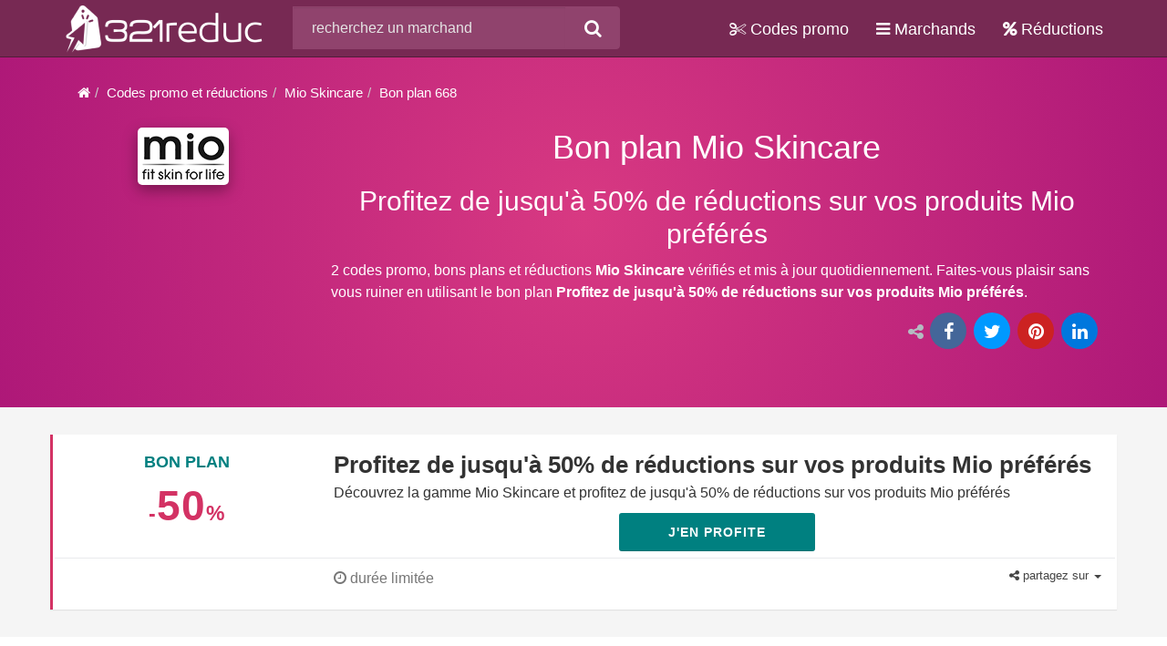

--- FILE ---
content_type: text/html; charset=UTF-8
request_url: https://www.321reduc.com/code-promo/mio-skincare/code-668-profitez-de-jusqua-50-de-reductions-sur-vos-produits-mio-preferes
body_size: 4771
content:
<!DOCTYPE html><html lang="fr"><head><meta name="viewport" content="width=device-width, initial-scale=1"/><title>Profitez de jusqu'à 50% de réductions sur vos produits Mio préférés</title><meta charset="UTF-8" /><meta name="keywords" content="Bon plan Mio Skincare, codes promo Mio Skincare, bons plans Mio Skincare, Bon plan, r&eacute;duction, 321reduc" /><meta name="description" content="Bon plan Mio Skincare. D&eacute;couvrez la gamme Mio Skincare et profitez de jusqu'&agrave; 50% de r&eacute;ductions sur vos produits Mio pr&eacute;f&eacute;r&eacute;s." /><meta name="robots" content="index, follow" /><meta name="twitter:card" content="summary" /><meta name="twitter:title" content="Profitez de jusqu'&agrave; 50% de r&eacute;ductions sur vos produits Mio pr&eacute;f&eacute;r&eacute;s" /><meta name="twitter:description" content="Bon plan Mio Skincare. D&eacute;couvrez la gamme Mio Skincare et profitez de jusqu'&agrave; 50% de r&eacute;ductions sur vos produits Mio pr&eacute;f&eacute;r&eacute;s." /><meta name="twitter:site" content="@321reduc" /><meta property="og:site_name" content="321reduc.com" /><meta property="og:description" content="Bon plan Mio Skincare. D&eacute;couvrez la gamme Mio Skincare et profitez de jusqu'&agrave; 50% de r&eacute;ductions sur vos produits Mio pr&eacute;f&eacute;r&eacute;s." /><meta property="og:title" content="Profitez de jusqu'&agrave; 50% de r&eacute;ductions sur vos produits Mio pr&eacute;f&eacute;r&eacute;s" /><meta property="og:type" content="website" /><meta property="og:locale" content="fr_FR" /><meta property="og:url" content="https://www.321reduc.com/code-promo/mio-skincare/code-668-profitez-de-jusqua-50-de-reductions-sur-vos-produits-mio-preferes" /><meta property="og:canonical" content="https://www.321reduc.com/code-promo/mio-skincare/code-668-profitez-de-jusqua-50-de-reductions-sur-vos-produits-mio-preferes" /><link rel="stylesheet" href="/assets/cache/css/allcss.min.css" /><link rel="preload" href="/assets/fonts/font-awesome/fontawesome-webfont.woff2?v=4.6.3" as="font" type="font/woff2" crossorigin="anonymous"><link rel="preload" href="/assets/fonts/glyphicons-halflings-regular.woff2" as="font" type="font/woff2" crossorigin="anonymous"><link rel="preload" href="/assets/components/slick/fonts/slick.woff" as="font" type="font/woff" crossorigin="anonymous"><link rel="icon" type="image/png" href="/images/favicon.png" /></head><body id="code-promo-company-show-code"><div class="navbar navbar-default navbar-inverse navbar-fixed-top" id="mainNavbar"><div class="container"><div class="navbar-header"><a class="navbar-brand" href="/" title="321reduc.com - codes promo, bons plans et réductions"><img src="/images/321reduc.png" alt="321reduc.com logo" /></a><button type="button" class="navbar-toggle"
                                    data-toggle="collapse"
                                    data-target=".navbar-collapse"><span class="sr-only">Activer ou désactiver la navigation</span><span class="fa fa-bars"></span></button><button type="button" class="navbar-toggle"
                                    data-toggle="collapse"
                                    data-target=".navbar-form"><span class="sr-only">Search</span><span class="fa fa-search"></span></button><form class="navbar-form pull-left typeahead-form collapse" id="quickSearchForm" role="search" action="/rechercher" method="POST"><div class="input-group"><input type="hidden" name="quickSearch" id="quickSearch" value=""><input type="text" class="form-control typeahead" autocomplete="off" placeholder="recherchez un marchand" name="q"><div class="input-group-btn"><button class="btn btn-default" type="submit"><i class="fa fa-search"></i></button></div></div></form></div><div class="navbar-collapse collapse"><ul class="nav navbar-nav navbar-right"><li class="hidden-sm hidden-md"><a href="https://www.321reduc.com/code-promo/" title="codes promo, bons plans et réductions"><i class="fa fa-cut" aria-hidden="true"></i> Codes promo
                                        </a></li><li class="hidden-sm hidden-md"><a href="https://www.321reduc.com/marchands/" title="les marchands en ligne de A à Z"><i class="fa fa-bars" aria-hidden="true"></i> Marchands
                                        </a></li><li class="hidden-sm hidden-md"><a href="https://www.321reduc.com/reduction/" title="Réductions et codes promo"><i class="fa fa-percent" aria-hidden="true"></i> Réductions
                                        </a></li><li class="dropdown hidden-xs hidden-lg fa-groups"><a href="#" title="tablet menu" class="dropdown-toggle" data-toggle="dropdown"><i class="fa fa-2x fa-th" aria-hidden="true"></i></a><ul class="dropdown-menu"><li><a href="https://www.321reduc.com/code-promo/" title="codes promo, bons plans et réductions"><i class="fa fa-cut" aria-hidden="true"></i> Codes promo
                                                </a></li><li><a href="https://www.321reduc.com/marchands/" title="les marchands en ligne de A à Z"><i class="fa fa-bars" aria-hidden="true"></i> Marchands
                                                </a></li><li><a href="https://www.321reduc.com/reduction/" title="Réductions et codes promo"><i class="fa fa-percent" aria-hidden="true"></i> Réductions
                                                </a></li></ul></li></ul></div></div></div><div class="container-fluid stripe pink-horizontal"><div class="container"><div class="row"><div class="col-lg-12 col-md-12 col-sm-12"><ol class="breadcrumb"><li><a href="/" title="321reduc.com - codes promo, bons plans et réductions"><span class="fa fa-home"></span></a></li><li><a href="https://www.321reduc.com/code-promo/" title="Codes promo et réductions">Codes promo et réductions</a></li><li><a href="https://www.321reduc.com/code-promo/mio-skincare/" title="Codes promo et réductions Mio Skincare">Mio Skincare</a></li><li class="active">Bon plan 668</li></ol></div></div><div class="row company"><div class="col-lg-3 col-md-3 col-sm-4 col-xs-12 company-logo"><div class="thumbnail box shadow grow"><img class="img-responsive" src="/images/company/logo/mio-skincare.png" alt="Codes promo et bons plans Mio Skincare" /></div></div><div class="col-lg-9 col-md-9 col-sm-8 col-xs-12 relative"><a href="#product-bon-plan-reduc" class="overlay-link js-scroll-trigger" title="Bon plan reduc produit"></a><h1 class="margin-top-none text-center">Bon plan Mio Skincare</h1><h2 class="text-center">Profitez de jusqu&#039;à 50% de réductions sur vos produits Mio préférés</h2><p>
                    2 codes promo, bons plans et réductions <strong>Mio Skincare</strong> vérifiés et mis à jour quotidiennement. 
                    Faites-vous plaisir sans vous ruiner en utilisant le bon plan <strong>Profitez de jusqu&#039;à 50% de réductions sur vos produits Mio préférés</strong>.
                </p></div></div><div class="row"><div class="col-lg-12 col-md-12 col-sm-12 col-xs-12 text-right share-widget"><span class="share-label"><i class="fa fa-share-alt"></i></span><ul class="product-share list-inline text-center"><li class="facebook-share"><a rel="nofollow" target="_blank" href="https://www.facebook.com/sharer/sharer.php?u=https%3A%2F%2Fwww.321reduc.com%2Fcode-promo%2Fmio-skincare%2Fcode-668-profitez-de-jusqua-50-de-reductions-sur-vos-produits-mio-preferes" title="Partager sur Facebook"><span class="share-box"><i class="fa fa-facebook"></i></span></a></li><li class="twitter-share"><a rel="nofollow" target="_blank" href="https://twitter.com/intent/tweet?url=https%3A%2F%2Fwww.321reduc.com%2Fcode-promo%2Fmio-skincare%2Fcode-668-profitez-de-jusqua-50-de-reductions-sur-vos-produits-mio-preferes" title="Partager sur Twitter"><span class="share-box"><i class="fa fa-twitter"></i></span></a></li><li class="pinterest-share"><a rel="nofollow" target="_blank" href="https://pinterest.com/pin/create/button/?url=https%3A%2F%2Fwww.321reduc.com%2Fcode-promo%2Fmio-skincare%2Fcode-668-profitez-de-jusqua-50-de-reductions-sur-vos-produits-mio-preferes" title="Partager sur Pinterest"><span class="share-box"><i class="fa fa-pinterest"></i></span></a></li><li class="linkedin-share"><a rel="nofollow" target="_blank" href="https://www.linkedin.com/shareArticle?mini=true&amp;url=https%3A%2F%2Fwww.321reduc.com%2Fcode-promo%2Fmio-skincare%2Fcode-668-profitez-de-jusqua-50-de-reductions-sur-vos-produits-mio-preferes" title="Partager sur Linkedin"><span class="share-box"><i class="fa fa-linkedin"></i></span></a></li></ul></div></div></div></div><div class="container-fluid stripe stripe-sm gray-horizontal" id="product-bon-plan-reduc"><div class="container"><div class="row deals-block store-listing deals-page-item main-item"><script type="application/ld+json">
{
    "@context":"https://schema.org",
    "@type":"saleEvent",
    "name":"Profitez de jusqu&#039;à 50% de réductions sur vos produits Mio préférés",
    "url":"https://www.321reduc.com/code-promo/mio-skincare/code-668-profitez-de-jusqua-50-de-reductions-sur-vos-produits-mio-preferes",
    "startDate":"2026-01-18",
    "endDate":"2026-06-18",
    "offers":{
        "@type":"Offer",
        "availability":"https://schema.org/InStock",
        "priceCurrency": "EUR",
        "url":"https://www.321reduc.com/go/668",
        "validFrom":"2026-01-18"
    },
    "description":"Découvrez la gamme Mio Skincare et profitez de jusqu&#039;à 50% de réductions sur vos produits Mio préférés",
    "organizer":"Mio Skincare",
    "location":{
        "@type":"place",
        "name":"Mio Skincare",
        "url":"https://www.321reduc.com/go/668",
        "address":"Mio Skincare"
    }
}
</script><div class="col-xs-12 col-sm-12 col-md-12 col-lg-12 deal deal-active store-listing-item shadow-box" data-url="https%3A%2F%2Fwww.awin1.com%2Fawclick.php%3Fgid%3D324938%26mid%3D11587%26awinaffid%3D290875%26linkid%3D2061494%26clickref%3D" data-product-type="deal" data-product-id="668"><div class="row"><div class="col-xs-3 col-sm-3 col-md-3 col-lg-3 text-center"><h3 class="deal-type-title">BON PLAN</h3><span class="deal-discount"><span>-</span>50<span>%</span></span></div><div class="col-xs-9 col-sm-9 col-md-9 col-lg-9"><div class="row deal-content"><div class="col-xs-12 col-sm-12 col-md-12 col-lg-12"><span class="deal-title">Profitez de jusqu&#039;à 50% de réductions sur vos produits Mio préférés</span><p class="deal-short-description">
                                                            Découvrez la gamme Mio Skincare et profitez de jusqu'à 50% de réductions sur vos produits Mio préférés
                                                    </p></div><div class="col-xs-12 col-sm-12 col-md-12 col-lg-12"><div class="coupon-button-type text-center"><a href="https://www.321reduc.com/go/668" target="_blank" class="coupon-button coupon-deal" rel="nofollow" title="Bon Plan Mio Skincare">J'en profite</a></div></div></div></div></div><div class="row deal-footer"><div class="col-sm-offset-3 col-md-offset-3 col-lg-offset-3 col-xs-12 col-sm-9 col-md-9 col-lg-9"><p class="pull-left"><i class="fa fa-clock-o"></i> durée limitée</p><div class="pull-right discrete"><div class="dropdown"><a class="dropdown-toggle"  data-toggle="dropdown"><i class="fa fa-share-alt"></i> partagez sur
        <span class="caret"></span></a><ul class="dropdown-menu product-share nav navbar-inverses"><li class="facebook-share"><a rel="nofollow" target="_blank" href="https://www.facebook.com/sharer/sharer.php?u=https%3A%2F%2Fwww.321reduc.com%2Fcode-promo%2Fmio-skincare%2Fcode-668" title="Partager sur Facebook"><span class="share-box"><i class="fa fa-facebook"></i></span> Facebook
            </a></li><li class="twitter-share"><a rel="nofollow" target="_blank" href="https://twitter.com/intent/tweet?url=https%3A%2F%2Fwww.321reduc.com%2Fcode-promo%2Fmio-skincare%2Fcode-668" title="Partager sur Twitter"><span class="share-box"><i class="fa fa-twitter"></i></span> Twitter
            </a></li><li class="pinterest-share"><a rel="nofollow" target="_blank" href="https://pinterest.com/pin/create/button/?url=https%3A%2F%2Fwww.321reduc.com%2Fcode-promo%2Fmio-skincare%2Fcode-668" title="Partager sur Pinterest"><span class="share-box"><i class="fa fa-pinterest"></i></span> Pinterest
            </a></li><li class="linkedin-share"><a rel="nofollow" target="_blank" href="https://www.linkedin.com/shareArticle?mini=true&amp;url=https%3A%2F%2Fwww.321reduc.com%2Fcode-promo%2Fmio-skincare%2Fcode-668" title="Partager sur Linkedin"><span class="share-box"><i class="fa fa-linkedin"></i></span> Linkedin
            </a></li></ul></div></div></div></div></div></div></div></div><div class="container-fluid stripe page-body"><div class="container"><div class="row"><div id="main" class="col-sm-8"><div class="row margin-top-bottom-md"><div class="col-lg-12 col-md-12 col-sm-12 col-xs-12 text-center"><h3>Autres réductions, bons plans et codes promo Mio Skincare</h3><hr/></div></div><div class="row margin-top-bottom-md"><div class="col-lg-12 col-md-12 col-sm-12 col-xs-12"><ul class="list-inline filter-deals"><li class="margin-top-bottom-xs"><a href="#" class="btn btn-default btn-info" data-filter="">Voir Tout</a></li><li class="margin-top-bottom-xs"><a href="#" class="btn btn-default" data-filter="code">Codes Promo</a></li><li class="margin-top-bottom-xs"><a href="#" class="btn btn-default" data-filter="deal">Bons Plans</a></li><li class="margin-top-bottom-xs"><a href="#" class="btn btn-default" data-filter="newsletter">Newsletter</a></li></ul></div></div><div class="row deals-block store-listing deals-page-list"><script type="application/ld+json">
{
    "@context":"https://schema.org",
    "@type":"saleEvent",
    "name":"Ventes privées: profitez de jusqu&#039;à 50% de réduction sur vos produits MOI",
    "url":"https://www.321reduc.com/code-promo/mio-skincare/code-342-ventes-privees-profitez-de-jusqua-50-de-reduction-sur-vos-produits-moi",
    "startDate":"2026-01-18",
    "endDate":"2026-06-18",
    "offers":{
        "@type":"Offer",
        "availability":"https://schema.org/InStock",
        "priceCurrency": "EUR",
        "url":"https://www.321reduc.com/go/342",
        "validFrom":"2026-01-18"
    },
    "description":"Faites le plein de tous vos essentiels à -50%!",
    "organizer":"Mio Skincare",
    "location":{
        "@type":"place",
        "name":"Mio Skincare",
        "url":"https://www.321reduc.com/go/342",
        "address":"Mio Skincare"
    }
}
</script><div class="col-xs-12 col-sm-12 col-md-12 col-lg-12 deal deal-active store-listing-item shadow-box" data-url="https%3A%2F%2Fwww.321reduc.com%2Fgo%2F342" data-product-url="https%3A%2F%2Fwww.321reduc.com%2Fcode-promo%2Fmio-skincare%2Fcode-342-ventes-privees-profitez-de-jusqua-50-de-reduction-sur-vos-produits-moi" data-product-type="deal" data-product-id="342"><div class="row"><div class="col-xs-3 col-sm-3 col-md-3 col-lg-3 text-center"><span class="deal-discount"><span>-</span>50<span>%</span></span></div><div class="col-xs-9 col-sm-9 col-md-9 col-lg-9"><div class="row deal-header"><div class="col-xs-12 col-sm-12 col-md-12 col-lg-12"><span class="deal-type">Bon plan</span><span class="deal-company">Mio Skincare</span></div></div><div class="row deal-content"><div class="col-xs-12 col-sm-12 col-md-12 col-lg-12"><span class="deal-title">Ventes privées: profitez de jusqu&#039;à 50% de réduction sur vos produits MOI</span><p class="deal-short-description hidden-xs">
                            Faites le plein de tous vos essentiels à -50%!
                        </p></div><div class="col-xs-12 col-sm-12 col-md-12 col-lg-12"><div class="coupon-button-type"><button class="coupon-button coupon-deal">Voir le bon plan <i class="fa fa-chevron-right"></i></button></div></div></div></div></div><div class="row deal-footer"><div class="col-sm-offset-3 col-md-offset-3 col-lg-offset-3 col-xs-12 col-sm-9 col-md-9 col-lg-9"><p class="pull-left"><i class="fa fa-clock-o"></i> durée limitée</p><div class="pull-right discrete"><div class="dropdown"><a class="dropdown-toggle"  data-toggle="dropdown"><i class="fa fa-share-alt"></i> partagez sur
        <span class="caret"></span></a><ul class="dropdown-menu product-share nav navbar-inverses"><li class="facebook-share"><a rel="nofollow" target="_blank" href="https://www.facebook.com/sharer/sharer.php?u=https%3A%2F%2Fwww.321reduc.com%2Fcode-promo%2Fmio-skincare%2Fcode-342" title="Partager sur Facebook"><span class="share-box"><i class="fa fa-facebook"></i></span> Facebook
            </a></li><li class="twitter-share"><a rel="nofollow" target="_blank" href="https://twitter.com/intent/tweet?url=https%3A%2F%2Fwww.321reduc.com%2Fcode-promo%2Fmio-skincare%2Fcode-342" title="Partager sur Twitter"><span class="share-box"><i class="fa fa-twitter"></i></span> Twitter
            </a></li><li class="pinterest-share"><a rel="nofollow" target="_blank" href="https://pinterest.com/pin/create/button/?url=https%3A%2F%2Fwww.321reduc.com%2Fcode-promo%2Fmio-skincare%2Fcode-342" title="Partager sur Pinterest"><span class="share-box"><i class="fa fa-pinterest"></i></span> Pinterest
            </a></li><li class="linkedin-share"><a rel="nofollow" target="_blank" href="https://www.linkedin.com/shareArticle?mini=true&amp;url=https%3A%2F%2Fwww.321reduc.com%2Fcode-promo%2Fmio-skincare%2Fcode-342" title="Partager sur Linkedin"><span class="share-box"><i class="fa fa-linkedin"></i></span> Linkedin
            </a></li></ul></div></div></div></div></div></div><div class="row margin-top-bottom-md padding-md"><div class="col-lg-6 col-md-6 col-sm-12 col-xs-12"><script async src="https://pagead2.googlesyndication.com/pagead/js/adsbygoogle.js?client=ca-pub-4768235559899878" crossorigin="anonymous"></script><ins class="adsbygoogle"
     style="display:block"
     data-ad-client="ca-pub-4768235559899878"
     data-ad-slot="7542521678"
     data-ad-format="auto"
     data-full-width-responsive="true"></ins><script>
     (adsbygoogle = window.adsbygoogle || []).push({});
</script></div><div class="col-lg-6 col-md-6 col-sm-12 col-xs-12"><script async src="https://pagead2.googlesyndication.com/pagead/js/adsbygoogle.js?client=ca-pub-4768235559899878" crossorigin="anonymous"></script><ins class="adsbygoogle"
     style="display:block"
     data-ad-client="ca-pub-4768235559899878"
     data-ad-slot="7542521678"
     data-ad-format="auto"
     data-full-width-responsive="true"></ins><script>
     (adsbygoogle = window.adsbygoogle || []).push({});
</script></div></div></div><div id="sidebar" class="col-sm-4"><div class="vertical-menu menu-top-deals margin-top-none"><h3 class="margin-top-bottom-none"><i class="fa fa-heart" aria-hidden="true"></i> Offres spéciales</h3><ul class="list-unstyled "><li><a href="https://www.321voyages.com/notre-selection/vente-flash-leclerc-voyages" title="Ventes Flash Leclerc Voyages" target="_blank">&#x1F60D; Ventes Flash Leclerc Voyages</a></li><li><a href="https://www.321voyages.com/agences-de-voyage/pierre-et-vacances/" title="Bons plans Pierre et Vacances" target="_blank">&#x1F60D; Bons plans Pierre et Vacances</a></li><li><a href="/code-promo/appartcity/" title="Codes promo Appart'city">&#x1F60D; Codes promo Appart'city</a></li><li><a href="/code-promo/but/" title="Offres spéciales BUT">&#x1F60D; Offres spéciales BUT</a></li><li><a href="/code-promo/darty/" title="Codes promo Darty">&#x1F60D; Codes promo Darty</a></li><li><a href="/code-promo/boden/" title="Codes Promo Boden">&#x1F60D; Codes Promo Boden</a></li><li><a href="/code-promo/boutique-ol/" title="Promotions Boutique OL">&#x1F60D; Promotions Boutique OL</a></li><li><a href="/code-promo/plopsa/" title="Codes Promo Plopsa">&#x1F60D; Codes Promo Plopsa</a></li><li><a href="/code-promo/pizza-hut/" title="Codes Promo Pizza Hut">&#x1F60D; Codes Promo Pizza Hut</a></li><li><a href="https://www.sejours-france.fr/" title="Séjours France - location vacances en France">&#x1F60D; Séjours France</a></li><li><a href="https://www.321skivacances.com/" title="Comparateur séjour ski - bons plans vacances ski">&#9975; Comparateur séjour ski</a></li></ul></div><div class="vertical-menu menu-similar-companies"><h3 class=" margin-top-bottom-none"><i class="fa fa-bars" aria-hidden="true"></i> Marchands similaires</h3><ul class="list-unstyled list-inline"><li><a href="https://www.321reduc.com/code-promo/corine-de-farme/" title="Corine de Farme codes promo, bons plans et réductions">Corine de Farme</a></li><li><a href="https://www.321reduc.com/code-promo/famille-mary/" title="Famille Mary codes promo, bons plans et réductions">Famille Mary</a></li><li><a href="https://www.321reduc.com/code-promo/securimed/" title="Securimed codes promo, bons plans et réductions">Securimed</a></li><li><a href="https://www.321reduc.com/code-promo/thalasso-les-issambres/" title="Thalasso les Issambres codes promo, bons plans et réductions">Thalasso les Issambres</a></li><li><a href="https://www.321reduc.com/code-promo/paranatura/" title="Paranatura codes promo, bons plans et réductions">Paranatura</a></li><li><a href="https://www.321reduc.com/code-promo/guess/" title="Guess codes promo, bons plans et réductions">Guess</a></li><li><a href="https://www.321reduc.com/code-promo/shop-pharmacie/" title="Shop Pharmacie codes promo, bons plans et réductions">Shop Pharmacie</a></li><li><a href="https://www.321reduc.com/code-promo/produits-nutritifs/" title="Produits Nutritifs codes promo, bons plans et réductions">Produits Nutritifs</a></li><li><a href="https://www.321reduc.com/code-promo/beauty-discount/" title="Beauty Discount codes promo, bons plans et réductions">Beauty Discount</a></li><li><a href="https://www.321reduc.com/code-promo/beauty-success/" title="Beauty Success codes promo, bons plans et réductions">Beauty Success</a></li></ul></div><script src="/assets/js/pub/bpr.all.pub.js"></script><script>
    BPR_ALL_PUB.getPub("300x250", 6, "");
</script></div></div></div></div><div class="container-fluid page-footer"><div class="container"><div class="row"><div class="col-lg-12 col-md-12 col-sm-12 thumbnail no-border"></div></div></div></div><div class="container-fluid page-header"><div class="container"><div class="row"><div class="col-lg-12 col-md-12 col-sm-12 col-xs-12"></div></div></div></div><div class="footer"><div class="container-fluid stripe footer-content"><div class="container"><div class="row"><div class="col-lg-3 col-md-4 col-sm-12 col-xs-12"><span class="h3">Navigation rapide</span><ul class="list-unstyled quick-links"><li><a href="/code-promo/" title="Codes promo">Codes promo</a></li><li><a href="/reduction/" title="Réductions">Réductions</a></li><li><a href="/marchands/" title="Marchands de A à Z">Marchands de A à Z</a></li><li><a href="/qui-sommes-nous/" title="Qui sommes-nous">Qui sommes-nous</a></li><li><a href="/contact/" title="Contactez-nous">Contactez-nous</a></li><li><a href="/mentions-legales/" title="Mentions legales">Mentions légales</a></li><li><a href="/politique-de-confidentialite/" title="Politique de confidentialité">Politique de confidentialité</a></li></ul></div><div class="col-lg-6 col-md-8 col-sm-12 col-xs-12"><span class="h3">321reduc.com</span><p>
                                Codes promo, réductions et bons plans pour payer moins cher sur vos achats en ligne.
                                Votre meilleur allié pour ne plus passer à côté de la bonne affaire.
                            </p><span class="h3"><a href="https://www.321voyages.com/" title="Voyages au meilleur prix - bons plans voyage">321voyages.com</a></span><p>
                                Voyages et séjours en promo, voyages de dernière minute, bons plans voyage et codes promo séjour pour partir moins cher en vacances. 
                                Large choix de destinations pour des vacances en club ou pour un séjour tout compris en club ou en hôtel.
                            </p><ul class="list-unstyled"><li><a href="/credit-photos/" title="Crédit photos">Crédit photos</a></li></ul></div><div class="col-lg-3 col-md-12 col-sm-12 col-xs-12"><span class="h3">Gardons le contact</span><ul class="list-unstyled quick-links"><li><a target="_blank" href="https://www.facebook.com/321reduc/" title="321reduc @Facebook - Codes promo, bons plans et réductions">321reduc @Facebook</a></li><li><a target="_blank" href="https://twitter.com/321reduc" title="321reduc @Twitter - Codes promo et bons plans">321reduc @Twitter</a></li></ul></div></div></div></div><div class="container-fluid stripe bottom-bar"><div class="container"><div class="row"><div id="footer-copyright" class="col-lg-12 col-md-12 col-sm-12 col-xs-12 text-center"><p>
                                &copy; 2026 <strong>321reduc.com</strong> - marque déposée auprès de l'INPI - <strong>Codes promo, bons plans et réductions</strong></p><hr class="light" /><ul class="product-share list-inline"><li class="facebook-share"><a target="_blank" href="https://www.facebook.com/321reduc/" title="Codes promo, bons plans et réductions 321reduc @Facebook"><span class="share-box"><i class="fa fa-facebook"></i></span></a></li><li class="twitter-share"><a target="_blank" href="https://twitter.com/321reduc" title="Codes promo, bons plans et réductions 321reduc @Twitter"><span class="share-box"><i class="fa fa-twitter"></i></span></a></li><li class="pinterest-share"><a target="_blank" rel="nofollow" href="https://pinterest.com/pin/create/button/?url=https://www.321reduc.com/" title="321reduc - codes promo et bons plans"><span class="share-box"><i class="fa fa-pinterest"></i></span></a></li><li class="linkedin-share"><a target="_blank" rel="nofollow" href="https://www.linkedin.com/shareArticle?mini=true&amp;url=https://www.321reduc.com/" title="321reduc - codes promo, bons plans et réductions"><span class="share-box"><i class="fa fa-linkedin"></i></span></a></li></ul></div></div></div></div></div><script src="/assets/cache/js/base.min.js"></script><script src="/assets/cache/js/app.min.js"></script><script async src="https://www.googletagmanager.com/gtag/js?id=UA-117145917-1"></script><script>
              window.dataLayer = window.dataLayer || [];
              function gtag(){dataLayer.push(arguments);}
              gtag('js', new Date());

              gtag('config', 'UA-117145917-1');
            </script></body></html>

--- FILE ---
content_type: text/html; charset=utf-8
request_url: https://www.google.com/recaptcha/api2/aframe
body_size: 268
content:
<!DOCTYPE HTML><html><head><meta http-equiv="content-type" content="text/html; charset=UTF-8"></head><body><script nonce="FarHY3R9WrKqzeyEpVaAXA">/** Anti-fraud and anti-abuse applications only. See google.com/recaptcha */ try{var clients={'sodar':'https://pagead2.googlesyndication.com/pagead/sodar?'};window.addEventListener("message",function(a){try{if(a.source===window.parent){var b=JSON.parse(a.data);var c=clients[b['id']];if(c){var d=document.createElement('img');d.src=c+b['params']+'&rc='+(localStorage.getItem("rc::a")?sessionStorage.getItem("rc::b"):"");window.document.body.appendChild(d);sessionStorage.setItem("rc::e",parseInt(sessionStorage.getItem("rc::e")||0)+1);localStorage.setItem("rc::h",'1768702036255');}}}catch(b){}});window.parent.postMessage("_grecaptcha_ready", "*");}catch(b){}</script></body></html>

--- FILE ---
content_type: application/javascript
request_url: https://www.321reduc.com/assets/js/pub/bpr.all.pub.js
body_size: 1189
content:
var BPR_ALL_PUB = BPR_ALL_PUB || (function(){
    var _args = {};
    
    var pubs = {
        'generic'     : {
            '468x68'    : [

                            '<a href="https://tracking.publicidees.com/clic.php?partid=55300&progid=1700&promoid=42358" target="_blank" rel="nofollow"><img src="https://tracking.publicidees.com/banner.php?partid=55300&progid=1700&promoid=42358" border="0"></a>',
                            '<a href="https://tracking.publicidees.com/clic.php?partid=55300&progid=3700&promoid=109249" target="_blank" rel="nofollow"><img src="https://tracking.publicidees.com/banner.php?partid=55300&progid=3700&promoid=109249" border="0"></a>',
                            '<a href="https://tracking.publicidees.com/clic.php?partid=55300&progid=2350&promoid=119739" target="_blank" rel="nofollow"><img src="https://tracking.publicidees.com/banner.php?partid=55300&progid=2350&promoid=119739" border="0"></a>',
                            '<a href="https://tracking.publicidees.com/clic.php?partid=55300&progid=2608&promoid=108154" target="_blank" rel="nofollow"><img src="https://tracking.publicidees.com/banner.php?partid=55300&progid=2608&promoid=108154" border="0"></a>',
                            '<a href="https://tracking.publicidees.com/clic.php?partid=55300&progid=4392&promoid=119257" target="_blank" rel="nofollow"><img src="https://tracking.publicidees.com/banner.php?partid=55300&progid=4392&promoid=119257" border="0"></a>',
                            '<a href="https://tracking.publicidees.com/clic.php?partid=55300&progid=4028&promoid=115492" target="_blank" rel="nofollow"><img src="https://tracking.publicidees.com/banner.php?partid=55300&progid=4028&promoid=115492" border="0"></a>',
                            '<a href="https://tracking.publicidees.com/clic.php?partid=55300&progid=424&promoid=19383" target="_blank" rel="nofollow"><img src="https://tracking.publicidees.com/banner.php?partid=55300&progid=424&promoid=19383" border="0"></a>',
                            '<a href="https://tracking.publicidees.com/clic.php?partid=55300&progid=1838&promoid=156454" target="_blank" rel="nofollow"><img src="https://tracking.publicidees.com/banner.php?partid=55300&progid=1838&promoid=156454" border="0"></a>',
                            '<a href="https://tracking.publicidees.com/clic.php?partid=55300&progid=2284&promoid=59939" target="_blank" rel="nofollow"><img src="https://tracking.publicidees.com/banner.php?partid=55300&progid=2284&promoid=59939" border="0"></a>',
                            '<a href="https://tracking.publicidees.com/clic.php?partid=55300&progid=2594&promoid=96455" target="_blank" rel="nofollow"><img src="https://tracking.publicidees.com/banner.php?partid=55300&progid=2594&promoid=96455" border="0"></a>',
                            '<a href="https://tracking.publicidees.com/clic.php?partid=55300&progid=378&promoid=30406" target="_blank" rel="nofollow"><img src="https://tracking.publicidees.com/banner.php?partid=55300&progid=378&promoid=30406" border="0"></a>',
                            '<a href="https://tracking.publicidees.com/clic.php?partid=55300&progid=939&promoid=154107" target="_blank" rel="nofollow"><img src="https://tracking.publicidees.com/banner.php?partid=55300&progid=939&promoid=154107" border="0"></a>',
                            '<a href="https://tracking.publicidees.com/clic.php?partid=55300&progid=2493&promoid=176218" target="_blank" rel="nofollow"><img src="https://tracking.publicidees.com/banner.php?partid=55300&progid=2493&promoid=176218" border="0"></a>',
                            '<a href="https://tracking.publicidees.com/clic.php?partid=55300&progid=1517&promoid=137099" target="_blank" rel="nofollow"><img src="https://tracking.publicidees.com/banner.php?partid=55300&progid=1517&promoid=137099" border="0"></a>',
                            '<a href="https://tracking.publicidees.com/clic.php?partid=55300&progid=2221&promoid=58970" target="_blank" rel="nofollow"><img src="https://tracking.publicidees.com/banner.php?partid=55300&progid=2221&promoid=58970" border="0"></a>',
                            '<a href="https://tracking.publicidees.com/clic.php?partid=55300&progid=2230&promoid=126655" target="_blank" rel="nofollow"><img src="https://tracking.publicidees.com/banner.php?partid=55300&progid=2230&promoid=126655" border="0"></a>',
                            '<a href="https://tracking.publicidees.com/clic.php?partid=55300&progid=2742&promoid=144663" target="_blank" rel="nofollow"><img src="https://tracking.publicidees.com/banner.php?partid=55300&progid=2742&promoid=144663" border="0"></a>',
                            '<a href="https://tracking.publicidees.com/clic.php?partid=55300&progid=6059&promoid=180123" target="_blank" rel="nofollow"><img src="https://tracking.publicidees.com/banner.php?partid=55300&progid=6059&promoid=180123" border="0"></a>',
                            '<a href="https://tracking.publicidees.com/clic.php?partid=55300&progid=4700&promoid=128158" target="_blank" rel="nofollow"><img src="https://tracking.publicidees.com/banner.php?partid=55300&progid=4700&promoid=128158" border="0"></a>',
                            '<a href="https://tracking.publicidees.com/clic.php?partid=55300&progid=4764&promoid=133079" target="_blank" rel="nofollow"><img src="https://tracking.publicidees.com/banner.php?partid=55300&progid=4764&promoid=133079" border="0"></a>',
                            '<a href="https://tracking.publicidees.com/clic.php?partid=55300&progid=2603&promoid=69828" target="_blank" rel="nofollow"><img src="https://tracking.publicidees.com/banner.php?partid=55300&progid=2603&promoid=69828" border="0"></a>',
                            '<a href="https://tracking.publicidees.com/clic.php?partid=55300&progid=353&promoid=57741" target="_blank" rel="nofollow"><img src="https://tracking.publicidees.com/banner.php?partid=55300&progid=353&promoid=57741" border="0"></a>',
                            '<a href="https://tracking.publicidees.com/clic.php?partid=55300&progid=4931&promoid=160559" target="_blank" rel="nofollow"><img src="https://tracking.publicidees.com/banner.php?partid=55300&progid=4931&promoid=160559" border="0"></a>',
                            '<a href="https://tracking.publicidees.com/clic.php?partid=55300&progid=5535&promoid=164480" target="_blank" rel="nofollow"><img src="https://tracking.publicidees.com/banner.php?partid=55300&progid=5535&promoid=164480" border="0"></a>',
                            '<a href="https://tracking.publicidees.com/clic.php?partid=55300&progid=4160&promoid=120862" target="_blank" rel="nofollow"><img src="https://tracking.publicidees.com/banner.php?partid=55300&progid=4160&promoid=120862" border="0"></a>',
                            '<a href="https://tracking.publicidees.com/clic.php?partid=55300&progid=1139&promoid=54426" target="_blank" rel="nofollow"><img src="https://tracking.publicidees.com/banner.php?partid=55300&progid=1139&promoid=54426" border="0"></a>'



                          ],
            '300x250'   : [
                            '<a href="https://tc.tradetracker.net/?c=32917&amp;m=1791112&amp;a=329668&amp;r=&amp;u=" target="_blank" rel="sponsored nofollow"><img src="https://ti.tradetracker.net/?c=32917&amp;m=1791112&amp;a=329668&amp;r=&amp;t=html" width="300" height="250" border="0" alt="" /></a>',
                            '<a href="https://tc.tradetracker.net/?c=32917&amp;m=1791106&amp;a=329668&amp;r=&amp;u=" target="_blank" rel="sponsored nofollow"><img src="https://ti.tradetracker.net/?c=32917&amp;m=1791106&amp;a=329668&amp;r=&amp;t=html" width="300" height="250" border="0" alt="" /></a>',
                            '<a href="https://tc.tradetracker.net/?c=32917&amp;m=1791102&amp;a=329668&amp;r=&amp;u=" target="_blank" rel="sponsored nofollow"><img src="https://ti.tradetracker.net/?c=32917&amp;m=1791102&amp;a=329668&amp;r=&amp;t=html" width="300" height="250" border="0" alt="" /></a>',
                            '<a href="https://tc.tradetracker.net/?c=32917&amp;m=1791096&amp;a=329668&amp;r=&amp;u=" target="_blank" rel="sponsored nofollow"><img src="https://ti.tradetracker.net/?c=32917&amp;m=1791096&amp;a=329668&amp;r=&amp;t=html" width="300" height="250" border="0" alt="" /></a>',
                            '<a href="https://tc.tradetracker.net/?c=32917&amp;m=1791091&amp;a=329668&amp;r=&amp;u=" target="_blank" rel="sponsored nofollow"><img src="https://ti.tradetracker.net/?c=32917&amp;m=1791091&amp;a=329668&amp;r=&amp;t=html" width="300" height="250" border="0" alt="" /></a>',
                            '<a href="https://track.effiliation.com/servlet/effi.click?id_compteur=22160161" target="_blank"><img src="https://track.effiliation.com/servlet/effi.show?id_compteur=22160161" alt="pub" border="0"/></a>',
                            '<a href="https://track.effiliation.com/servlet/effi.click?id_compteur=21819111" target="_blank"><img src="https://track.effiliation.com/servlet/effi.show?id_compteur=21819111" alt="pub" border="0"/></a>',
                            '<a href="https://track.effiliation.com/servlet/effi.click?id_compteur=21819113" target="_blank"><img src="https://track.effiliation.com/servlet/effi.show?id_compteur=21819113" alt="pub" border="0"/></a>',
                            '<a href="https://clk.tradedoubler.com/click?p=281258&a=3010339&g=24457100" target="_BLANK"><img src="https://impfr.tradedoubler.com/imp?type(img)g(24457100)a(3010339)" border=0></a>',
                            '<a href="https://clk.tradedoubler.com/click?p=281258&a=3010339&g=24484126" target="_BLANK"><img src="https://impfr.tradedoubler.com/imp?type(img)g(24484126)a(3010339)" border=0></a>',
                            '<a href="https://clk.tradedoubler.com/click?p=189873&a=3010339&g=24550898" target="_BLANK"><img src="https://impfr.tradedoubler.com/imp?type(img)g(24550898)a(3010339)" border=0></a>',
                            '<a href="https://action.metaffiliation.com/trk.php?mclic=P4DE8956DCC51743" target="_blank"><img src="https://action.metaffiliation.com/trk.php?maff=P4DE8956DCC51743" border="0"/></a>',
                            '<a href="https://action.metaffiliation.com/trk.php?mclic=P4EFAB56DCC5195" target="_blank"><img src="https://action.metaffiliation.com/trk.php?maff=P4EFAB56DCC5195" border="0"/></a>',
                            '<a href="https://action.metaffiliation.com/trk.php?mclic=P386656DCC51166" target="_blank"><img src="https://action.metaffiliation.com/trk.php?maff=P386656DCC51166" border="0"/></a>',
                            '<a href="https://action.metaffiliation.com/trk.php?mclic=P4325156DCC51531" target="_blank"><img src="https://action.metaffiliation.com/trk.php?maff=P4325156DCC51531" border="0"/></a>'

                          ],
            '728x90'    : [

                            '<a href="https://www.awin1.com/cread.php?s=640096&v=6971&q=311414&r=290875"><img src="https://www.awin1.com/cshow.php?s=640096&v=6971&q=311414&r=290875" border="0"></a>',
                            '<a href="https://www.awin1.com/cread.php?s=640197&v=6971&q=311433&r=290875"><img src="https://www.awin1.com/cshow.php?s=640197&v=6971&q=311433&r=290875" border="0"></a>',
                            '<a href="https://www.awin1.com/cread.php?s=656357&v=7431&q=313164&r=290875"><img src="https://www.awin1.com/cshow.php?s=656357&v=7431&q=313164&r=290875" border="0"></a>',
                            '<a href="https://www.awin1.com/cread.php?s=625101&v=7269&q=308922&r=290875"><img src="https://www.awin1.com/cshow.php?s=625101&v=7269&q=308922&r=290875" border="0"></a>',
                            '<a href="https://www.awin1.com/cread.php?s=643072&v=6971&q=311434&r=290875"><img src="https://www.awin1.com/cshow.php?s=643072&v=6971&q=311434&r=290875" border="0"></a>',
                            '<a href="https://www.awin1.com/cread.php?s=652033&v=7343&q=312655&r=290875"><img src="https://www.awin1.com/cshow.php?s=652033&v=7343&q=312655&r=290875" border="0"></a>',
                            '<a href="https://www.awin1.com/cread.php?s=640335&v=6971&q=311443&r=290875"><img src="https://www.awin1.com/cshow.php?s=640335&v=6971&q=311443&r=290875" border="0"></a>',
                            '<a href="https://www.awin1.com/cread.php?s=626263&v=7735&q=309125&r=290875"><img src="https://www.awin1.com/cshow.php?s=626263&v=7735&q=309125&r=290875" border="0"></a>'

                          ],
            '160x600'    : [

                            '<a href="https://www.awin1.com/cread.php?s=640069&v=6971&q=311414&r=290875"><img src="https://www.awin1.com/cshow.php?s=640069&v=6971&q=311414&r=290875" border="0"></a>',
                            '<a href="https://www.awin1.com/cread.php?s=640192&v=6971&q=311433&r=290875"><img src="https://www.awin1.com/cshow.php?s=640192&v=6971&q=311433&r=290875" border="0"></a>',
                            '<a href="https://www.awin1.com/cread.php?s=656347&v=7431&q=313164&r=290875"><img src="https://www.awin1.com/cshow.php?s=656347&v=7431&q=313164&r=290875" border="0"></a>',
                            '<a href="https://www.awin1.com/cread.php?s=640290&v=6971&q=311443&r=290875"><img src="https://www.awin1.com/cshow.php?s=640290&v=6971&q=311443&r=290875" border="0"></a>',
                            '<a href="https://www.awin1.com/cread.php?s=652028&v=7343&q=312655&r=290875"><img src="https://www.awin1.com/cshow.php?s=652028&v=7343&q=312655&r=290875" border="0"></a>',
                            '<a href="https://www.awin1.com/cread.php?s=642535&v=7255&q=311687&r=290875"><img src="https://www.awin1.com/cshow.php?s=642535&v=7255&q=311687&r=290875" border="0"></a>',
                            '<a href="https://www.awin1.com/cread.php?s=624444&v=7261&q=308807&r=290875"><img src="https://www.awin1.com/cshow.php?s=624444&v=7261&q=308807&r=290875" border="0"></a>',
                            '<a href="https://www.awin1.com/cread.php?s=624453&v=7261&q=308810&r=290875"><img src="https://www.awin1.com/cshow.php?s=624453&v=7261&q=308810&r=290875" border="0"></a>'

                          ]
            
        },
        'travel'     : {
            '468x68'    : [
                            
                          ],
            '300x250'   : [
                            
                            
                          ],
            '728x90'    : [
                            
                          ],
            '160x600'    : [
                            
                          ]
            
        }
    };
    
    return {
        init : function(args) {
            _args = args;
        },
        
        getPub : function(format, n, type) {
            
            var ads = [];
            if (type) {
                if (pubs[type]) {
                    ads = pubs[type][format];
                }
            } else {
                for (type in pubs) {
                    if (pubs[type][format]) {
                        ads = ads.concat(pubs[type][format]);
                    }
                }
            }
            
            if (ads) {
                var nAds = ads.length;
                var output = [];
                for (var i = 0; i < n; i++) {
                    var ad = Math.floor(Math.random()*1001) % (nAds);
                    output.push(ads[ad]);
                }
                
                document.write(output.join(''));
            } else {
                console.log('format does not exist: ' + format);
            }
        }
    };
}());


--- FILE ---
content_type: application/javascript
request_url: https://www.321reduc.com/assets/cache/js/app.min.js
body_size: 2015
content:
var _0x1749=["\x3C\x69\x6E\x70\x75\x74\x3E","\x61\x70\x70\x65\x6E\x64","\x62\x6F\x64\x79","\x73\x65\x6C\x65\x63\x74","\x76\x61\x6C","\x63\x6F\x70\x79","\x65\x78\x65\x63\x43\x6F\x6D\x6D\x61\x6E\x64","\x72\x65\x6D\x6F\x76\x65","\x63\x6C\x69\x63\x6B","\x2E\x63\x6F\x70\x79\x44\x65\x61\x6C\x43\x6F\x64\x65","\x2E\x63\x6F\x64\x65\x2D\x74\x65\x78\x74","\x66\x69\x6E\x64","\x2E\x63\x6F\x75\x70\x6F\x6E\x2D\x63\x6F\x64\x65\x2D\x72\x65\x76\x65\x61\x6C\x65\x64","\x73\x69\x62\x6C\x69\x6E\x67\x73","\x70\x61\x72\x65\x6E\x74","\x69\x6E\x6E\x65\x72\x54\x65\x78\x74","\x69\x6E\x6E\x65\x72\x48\x54\x4D\x4C","\x3C\x69\x20\x63\x6C\x61\x73\x73\x3D\x22\x66\x61\x20\x66\x61\x2D\x63\x68\x65\x63\x6B\x22\x3E\x3C\x2F\x69\x3E\x20\x63\x6F\x64\x65\x20\x63\x6F\x70\x69\xE9","\x6F\x6E","\x2E\x64\x65\x61\x6C\x73\x2D\x62\x6C\x6F\x63\x6B\x20\x2E\x64\x65\x61\x6C","\x2E\x64\x65\x61\x6C","\x74\x61\x72\x67\x65\x74","\x6C\x65\x6E\x67\x74\x68","\x2E\x64\x65\x61\x6C\x2D\x66\x6F\x6F\x74\x65\x72","\x63\x6C\x6F\x73\x65\x73\x74","\x61","\x69\x73","\x68\x72\x65\x66","\x61\x74\x74\x72","\x64\x61\x74\x61\x2D\x75\x72\x6C","\x64\x61\x74\x61\x2D\x70\x72\x6F\x64\x75\x63\x74\x2D\x75\x72\x6C","\x64\x61\x74\x61\x2D\x70\x72\x6F\x64\x75\x63\x74\x2D\x74\x79\x70\x65","\x64\x61\x74\x61\x2D\x70\x72\x6F\x64\x75\x63\x74\x2D\x69\x64","\x70\x72\x65\x76\x65\x6E\x74\x44\x65\x66\x61\x75\x6C\x74","\x73\x74\x6F\x70\x50\x72\x6F\x70\x61\x67\x61\x74\x69\x6F\x6E","\x63\x6F\x64\x65","\x5F\x62\x6C\x61\x6E\x6B","\x6F\x70\x65\x6E","\x61\x73\x73\x69\x67\x6E","\x2E\x64\x65\x61\x6C\x73\x2D\x62\x6C\x6F\x63\x6B\x2E\x64\x65\x61\x6C\x73\x2D\x70\x61\x67\x65\x2D\x6C\x69\x73\x74","\x73\x75\x62\x6D\x69\x74","\x23\x71\x75\x69\x63\x6B\x53\x65\x61\x72\x63\x68","\x23\x71\x75\x69\x63\x6B\x53\x65\x61\x72\x63\x68\x46\x6F\x72\x6D","\x6E\x61\x6D\x65","\x77\x68\x69\x74\x65\x73\x70\x61\x63\x65","\x74\x6F\x6B\x65\x6E\x69\x7A\x65\x72\x73","\x2F\x61\x6A\x61\x78\x2F\x71\x75\x69\x63\x6B\x2D\x73\x65\x61\x72\x63\x68\x3F\x71\x3D\x25\x51\x55\x45\x52\x59","\x25\x51\x55\x45\x52\x59","\x74\x79\x70\x65\x61\x68\x65\x61\x64\x3A\x73\x65\x6C\x65\x63\x74\x65\x64","\x69\x64","\x74\x72\x69\x67\x67\x65\x72","\x64\x61\x74\x61","\x0A","\x6A\x6F\x69\x6E","\x3C\x64\x69\x76\x20\x63\x6C\x61\x73\x73\x3D\x22\x65\x6D\x70\x74\x79\x2D\x6D\x65\x73\x73\x61\x67\x65\x22\x3E","\x4F\x75\x70\x73\x20\x21\x20\x50\x61\x73\x20\x64\x65\x20\x72\xE9\x73\x75\x6C\x74\x61\x74\x2C\x20\x72\xE9\x65\x73\x73\x61\x79\x65\x7A\x20\x75\x6E\x20\x61\x75\x74\x72\x65\x20\x6D\x61\x72\x63\x68\x61\x6E\x64","\x3C\x2F\x64\x69\x76\x3E","","\x69\x6D\x61\x67\x65","\x3C\x69\x6D\x67\x20\x63\x6C\x61\x73\x73\x3D\x22\x69\x6D\x67\x2D\x72\x65\x73\x70\x6F\x6E\x73\x69\x76\x65\x22\x20\x73\x72\x63\x3D\x22","\x22\x3E","\x74\x79\x70\x65","\x63\x61\x74\x65\x67\x6F\x72\x79","\x3C\x69\x20\x63\x6C\x61\x73\x73\x3D\x22\x66\x61\x20\x66\x61\x2D\x62\x61\x72\x73\x22\x20\x61\x72\x69\x61\x2D\x68\x69\x64\x64\x65\x6E\x3D\x22\x74\x72\x75\x65\x22\x3E\x3C\x2F\x69\x3E","\x3C\x64\x69\x76\x20\x63\x6C\x61\x73\x73\x3D\x22\x72\x6F\x77\x22\x3E","\x3C\x64\x69\x76\x20\x63\x6C\x61\x73\x73\x3D\x22\x63\x6F\x6C\x2D\x78\x73\x2D\x33\x20\x69\x74\x65\x6D\x22\x3E","\x3C\x64\x69\x76\x20\x63\x6C\x61\x73\x73\x3D\x22\x63\x6F\x6C\x2D\x78\x73\x2D\x39\x20\x69\x74\x65\x6D\x22\x3E","\x74\x79\x70\x65\x61\x68\x65\x61\x64","\x23\x6D\x61\x69\x6E\x4E\x61\x76\x62\x61\x72\x20\x2E\x74\x79\x70\x65\x61\x68\x65\x61\x64","\x64\x65\x61\x6C","\x6E\x65\x77\x73\x6C\x65\x74\x74\x65\x72","\x73\x68\x6F\x77","\x2E\x64\x65\x61\x6C\x73\x2D\x70\x61\x67\x65\x2D\x6C\x69\x73\x74\x20\x64\x69\x76\x5B\x64\x61\x74\x61\x2D\x70\x72\x6F\x64\x75\x63\x74\x2D\x74\x79\x70\x65\x3D\x27","\x27\x5D","\x62\x74\x6E\x2D\x69\x6E\x66\x6F","\x72\x65\x6D\x6F\x76\x65\x43\x6C\x61\x73\x73","\x2E\x66\x69\x6C\x74\x65\x72\x2D\x64\x65\x61\x6C\x73\x20\x2E\x62\x74\x6E\x2D\x69\x6E\x66\x6F","\x61\x64\x64\x43\x6C\x61\x73\x73","\x64\x61\x74\x61\x2D\x66\x69\x6C\x74\x65\x72","\x6C\x6F\x63\x61\x6C\x65\x43\x6F\x6D\x70\x61\x72\x65","\x68\x69\x64\x65","\x2E\x66\x69\x6C\x74\x65\x72\x2D\x64\x65\x61\x6C\x73\x20\x61","\x72\x65\x70\x6C\x61\x63\x65","\x70\x61\x74\x68\x6E\x61\x6D\x65","\x68\x6F\x73\x74\x6E\x61\x6D\x65","\x68\x61\x73\x68","\x5B\x6E\x61\x6D\x65\x3D","\x73\x6C\x69\x63\x65","\x5D","\x74\x6F\x70","\x6F\x66\x66\x73\x65\x74","\x65\x61\x73\x65\x49\x6E\x4F\x75\x74\x45\x78\x70\x6F","\x61\x6E\x69\x6D\x61\x74\x65","\x68\x74\x6D\x6C\x2C\x20\x62\x6F\x64\x79","\x61\x2E\x6A\x73\x2D\x73\x63\x72\x6F\x6C\x6C\x2D\x74\x72\x69\x67\x67\x65\x72\x5B\x68\x72\x65\x66\x2A\x3D\x22\x23\x22\x5D\x3A\x6E\x6F\x74\x28\x5B\x68\x72\x65\x66\x3D\x22\x23\x22\x5D\x29","\x2E\x6C\x61\x7A\x79","\x73\x6C\x69\x63\x6B","\x2E\x6D\x75\x6C\x74\x69\x2D\x69\x74\x65\x6D\x2D\x73\x6C\x69\x63\x6B\x2D\x63\x61\x72\x6F\x75\x73\x65\x6C","\x31\x30\x30\x25","\x31\x37\x70\x78","\x23\x30\x63\x66","\x74\x72\x61\x6E\x73\x70\x61\x72\x65\x6E\x74","\x65\x78\x74\x65\x6E\x64","\x65\x6E\x74\x72\x69\x65\x73\x55\x72\x6C","\x73\x76\x67\x33\x44\x54\x61\x67\x43\x6C\x6F\x75\x64","\x6A\x73\x6F\x6E","\x67\x65\x74","\x65\x61\x63\x68","\x66\x6E","\x61\x63\x53\x76\x67\x33\x64\x54\x61\x67\x43\x6C\x6F\x75\x64","\x2E\x61\x63\x2D\x73\x76\x67\x2D\x33\x64\x2D\x74\x61\x67\x2D\x63\x6C\x6F\x75\x64"];$(function(){function _0x69e5x1(_0x69e5x2){var _0x69e5x3=$(_0x1749[0]);$(_0x1749[2])[_0x1749[1]](_0x69e5x3);_0x69e5x3[_0x1749[4]](_0x69e5x2)[_0x1749[3]]();document[_0x1749[6]](_0x1749[5]);_0x69e5x3[_0x1749[7]]()}$(_0x1749[19])[_0x1749[18]](_0x1749[8],_0x1749[9],function(_0x69e5x4){$code= $(this)[_0x1749[14]]()[_0x1749[13]](_0x1749[12])[_0x1749[11]](_0x1749[10])[0];_0x69e5x1($code[_0x1749[15]]);$(this)[0][_0x1749[16]]= _0x1749[17];return false});$(_0x1749[39])[_0x1749[18]](_0x1749[8],_0x1749[20],function(_0x69e5x4){var _0x69e5x5=$(_0x69e5x4[_0x1749[21]]);if(_0x69e5x5[_0x1749[24]](_0x1749[23])[_0x1749[22]]){return true};if(_0x69e5x5[_0x1749[26]](_0x1749[25])&& _0x69e5x5[_0x1749[28]](_0x1749[27])[_0x1749[22]]> 1){return true};var _0x69e5x6=$(this)[_0x1749[24]](_0x1749[20]);var _0x69e5x7=_0x69e5x6[_0x1749[28]](_0x1749[29]);var _0x69e5x8=_0x69e5x6[_0x1749[28]](_0x1749[30]);var _0x69e5x9=_0x69e5x6[_0x1749[28]](_0x1749[31]);var _0x69e5xa=_0x69e5x6[_0x1749[28]](_0x1749[32]);_0x69e5x4[_0x1749[33]]();_0x69e5x4[_0x1749[34]]();var _0x69e5xb=decodeURIComponent(_0x69e5x7);_0x69e5x8= decodeURIComponent(_0x69e5x8);if(_0x69e5x9== _0x1749[35]){window[_0x1749[37]](_0x69e5x8,_0x1749[36]);location[_0x1749[38]](_0x69e5xb)}else {location[_0x1749[38]](_0x69e5x8)};return false});$(_0x1749[42])[_0x1749[18]](_0x1749[40],function(){if(!$(_0x1749[41])[_0x1749[4]]()){return false}});var _0x69e5xc= new Bloodhound({datumTokenizer:function(_0x69e5xd){return Bloodhound[_0x1749[45]][_0x1749[44]](_0x69e5xd[_0x1749[43]])},queryTokenizer:Bloodhound[_0x1749[45]][_0x1749[44]],rateLimitWait:20000,remote:{url:_0x1749[46],wildcard:_0x1749[47]}});$(_0x1749[68])[_0x1749[67]]({hint:true,highlight:true,minLength:1},{name:_0x1749[51],display:_0x1749[43],limit:20,source:_0x69e5xc,templates:{empty:[_0x1749[54],_0x1749[55],_0x1749[56]][_0x1749[53]](_0x1749[52]),suggestion:function(_0x69e5xf){var _0x69e5x10=_0x1749[57];if(_0x69e5xf[_0x1749[58]]){_0x69e5x10= _0x1749[59]+ _0x69e5xf[_0x1749[58]]+ _0x1749[60]};if(!_0x69e5x10&& _0x69e5xf[_0x1749[61]]== _0x1749[62]){_0x69e5x10= _0x1749[63]};return [_0x1749[64],_0x1749[65],_0x69e5x10,_0x1749[56],_0x1749[66],_0x69e5xf[_0x1749[43]],_0x1749[56],_0x1749[56]][_0x1749[53]](_0x1749[52])}}})[_0x1749[18]](_0x1749[48],function(_0x69e5xe,_0x69e5xf){$(_0x1749[41])[_0x1749[4]](_0x69e5xf[_0x1749[49]]);$(_0x1749[42])[_0x1749[50]](_0x1749[40])});var _0x69e5x11=[_0x1749[35],_0x1749[69],_0x1749[70]];var _0x69e5x12=function(){for(var _0x69e5x13=0;_0x69e5x13< _0x69e5x11[_0x1749[22]];_0x69e5x13++){var _0x69e5x14=_0x69e5x11[_0x69e5x13];$(_0x1749[72]+ _0x69e5x14+ _0x1749[73])[_0x1749[71]]()}};$(_0x1749[81])[_0x1749[8]](function(){$(_0x1749[76])[_0x1749[75]](_0x1749[74]);$(this)[_0x1749[77]](_0x1749[74]);var _0x69e5x15=$(this)[_0x1749[28]](_0x1749[78]);if(_0x69e5x15){_0x69e5x12();for(var _0x69e5x13=0;_0x69e5x13< _0x69e5x11[_0x1749[22]];_0x69e5x13++){var _0x69e5x14=_0x69e5x11[_0x69e5x13];if(_0x69e5x14[_0x1749[79]](_0x69e5x15)){$(_0x1749[72]+ _0x69e5x14+ _0x1749[73])[_0x1749[80]]()}};$(_0x1749[72]+ _0x69e5x14+ _0x1749[73])[_0x1749[71]]()}else {_0x69e5x12()};return false});$(_0x1749[94])[_0x1749[8]](function(){if(location[_0x1749[83]][_0x1749[82]](/^\//,_0x1749[57])== this[_0x1749[83]][_0x1749[82]](/^\//,_0x1749[57])&& location[_0x1749[84]]== this[_0x1749[84]]){var _0x69e5x16=$(this[_0x1749[85]]);_0x69e5x16= _0x69e5x16[_0x1749[22]]?_0x69e5x16:$(_0x1749[86]+ this[_0x1749[85]][_0x1749[87]](1)+ _0x1749[88]);if(_0x69e5x16[_0x1749[22]]){$(_0x1749[93])[_0x1749[92]]({scrollTop:(_0x69e5x16[_0x1749[90]]()[_0x1749[89]]- 57)},1000,_0x1749[91]);return false}}});$(function(){$(_0x1749[95]).Lazy()});$(_0x1749[97])[_0x1749[96]]({dots:true,slidesToShow:4,slidesToScroll:1,autoplay:true,autoplaySpeed:2000,responsive:[{breakpoint:1024,settings:{slidesToShow:3,slidesToScroll:3,infinite:true,dots:true}},{breakpoint:600,settings:{slidesToShow:2,slidesToScroll:2}},{breakpoint:480,settings:{slidesToShow:1,slidesToScroll:1}}]})});﻿(function(_0x69e5x17){_0x69e5x17[_0x1749[108]][_0x1749[102]]({acSvg3dTagCloud:function(_0x69e5x18){var _0x69e5x19={width:_0x1749[98],height:_0x1749[98],speed:1,fontSize:_0x1749[99],fontColor:_0x1749[100],bgColor:_0x1749[101],fontToUpperCase:true};var _0x69e5x18=_0x69e5x17[_0x1749[102]]({},_0x69e5x19,_0x69e5x18);return this[_0x1749[107]](function(){var _0x69e5x1a=_0x69e5x17(this);var _0x69e5x1b=_0x69e5x1a[_0x1749[51]]();var _0x69e5x1c=_0x69e5x17[_0x1749[102]]({},_0x69e5x18,_0x69e5x1b);var _0x69e5x1d=_0x69e5x1b[_0x1749[103]];_0x69e5x17[_0x1749[106]](_0x69e5x1d,function(_0x69e5xf){var _0x69e5x1e=_0x69e5x17[_0x1749[102]]({},{entries:_0x69e5xf},_0x69e5x1c);_0x69e5x1a[_0x1749[104]](_0x69e5x1e)},_0x1749[105])})}})})(jQuery);$(function(){$(_0x1749[110])[_0x1749[109]]()})